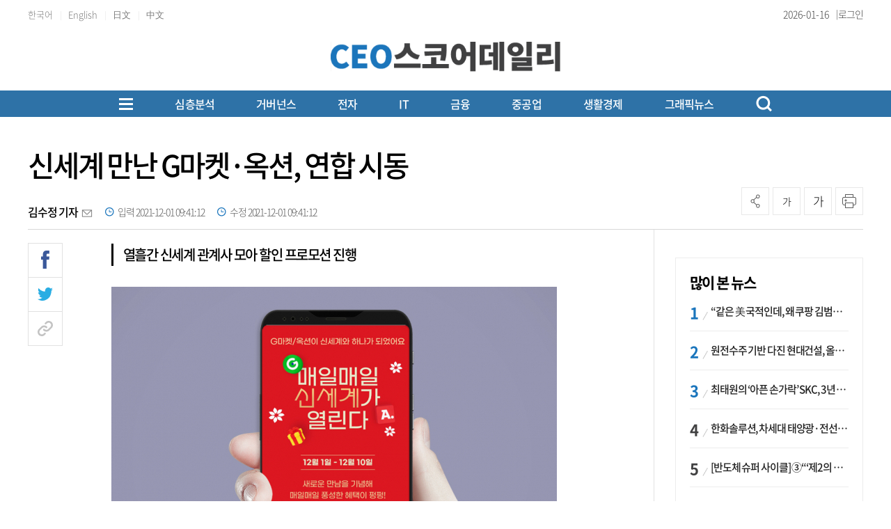

--- FILE ---
content_type: text/html; charset=UTF-8
request_url: https://ceoscoredaily.com/page/view/2021120109381609887
body_size: 27610
content:
<!DOCTYPE html PUBLIC "-//W3C//DTD XHTML 1.0 Transition-al//EN""http://www.w3.org/TR/xhtml1/DTD/xhtml1-transitional.dtd">
<html lang="ko">
<head>
    <meta charset="utf-8">
    <meta http-equiv="X-UA-Compatible" content="IE=edge">
    <meta name="viewport" content="width=1570">
    <meta name="google-site-verification" content="aWkIMmZVQqqjkdbm2x_nqcIEQdUIbWhtHVQ1YnOjuVI" />
    <!-- Global site tag (gtag.js) - Google Analytics -->
    <script async src="https://www.googletagmanager.com/gtag/js?id=G-845W7P1T90"></script>
    <script>
        window.dataLayer = window.dataLayer || [];
        function gtag(){dataLayer.push(arguments);}
        gtag('js', new Date());

        gtag('config', 'G-845W7P1T90');
    </script>
    <meta name="apple-mobile-web-app-capable" content="yes">
    <link rel="shortcut icon" href="/assets/images/common/favicon.ico">
    <link rel="icon" href="/assets/images/common/favicon.ico">
    <title>신세계 만난 G마켓&middot;옥션, 연합 시동 - CEOSCOREDAILY</title>
<meta id="meta_title" name="title" content="신세계 만난 G마켓&amp;middot;옥션, 연합 시동 - CEOSCOREDAILY"/>
<meta name="description" content="▲ⓒ&amp;lt;사진제공=G마켓, 옥션&amp;gt;G마켓과 옥션이 1일부터 10일까지 신세계 그룹 연합 첫 프로모션인 &lsquo;매일매일 신세계가 열린다&rsquo; 프로모션을 진행한다고 밝혔다. 조선호텔, 이..." />
<meta name="author" content="김수정 기자" />
<meta name="news_keywords" content="프리미엄,스타벅스,이벤트,그룹,매일,아울렛,상품권,백화점" />
<meta name="pubDate" content="2021-12-01 [09:41:12]" />
<meta name="keywords" content="프리미엄,스타벅스,이벤트,그룹,매일,아울렛,상품권,백화점" />
<meta name="og:type" property="og:type" content="article" />
<meta name="og:url" property="og:url" content="https://www.ceoscoredaily.com//page/view/2021120109381609887" />
<meta name="og:title" property="og:title" content="신세계 만난 G마켓&amp;middot;옥션, 연합 시동" />
<meta name="og:description" property="og:description" content="▲ⓒ&amp;lt;사진제공=G마켓, 옥션&amp;gt;G마켓과 옥션이 1일부터 10일까지 신세계 그룹 연합 첫 프로모션인 &lsquo;매일매일 신세계가 열린다&rsquo; 프로모션을 진행한다고 밝혔다. 조선호텔, 이..."/>
<meta name="og:site" property="og:site" content="https://ceoscoredaily.com/page/view/2021120109381609887"/>
<meta name="og:site_name" property="og:site_name" content="CEOSCOREDAILY">
<meta name="og:image" property="og:image" content="/photos/2021/12/01/2021120109364166441_l.jpg" />
<meta name="twitter:card" content="summary_large_image" />
<meta name="twitter:title" content="신세계 만난 G마켓&amp;middot;옥션, 연합 시동" />
<meta name="twitter:description" content="▲ⓒ&amp;lt;사진제공=G마켓, 옥션&amp;gt;G마켓과 옥션이 1일부터 10일까지 신세계 그룹 연합 첫 프로모션인 &lsquo;매일매일 신세계가 열린다&rsquo; 프로모션을 진행한다고 밝혔다. 조선호텔, 이..."/>
<meta name="twitter:image" content="/photos/2021/12/01/2021120109364166441_l.jpg" />
<meta name="dable:image" property="dable:image" content="/photos/2021/12/01/2021120109364166441_l.jpg" />
<meta name="twitter:url" content="https://www.ceoscoredaily.com//page/view/2021120109381609887" />
<meta property="article:section" content="기본분류" />
<meta property="article:published_time" content="2021-12-01T09:41:12+09:00" />
<meta name="dable:item_id" property="dable:item_id" content="2021120109381609887"/>
<meta name="dable:title" property="dable:title" content="신세계 만난 G마켓&middot;옥션, 연합 시동 - CEOSCOREDAILY"/>
<meta name="dable:author" property="dable:author" content="김수정 기자">

    <link type="text/css" rel="stylesheet" href="/assets/css/reset.css"><link type="text/css" rel="stylesheet" href="/assets/css/jquery-ui.css"><link type="text/css" rel="stylesheet" href="/assets/css/slick.css"><link type="text/css" rel="stylesheet" href="/assets/css/slick-theme.css"><link type="text/css" rel="stylesheet" href="/assets/css/swiper8.css"><link type="text/css" rel="stylesheet" href="/theme/type04/css/common.css?v=1.0.10"><link type="text/css" rel="stylesheet" href="/theme/css/skin.css?v=1.0.10"><link type="text/css" rel="stylesheet" href="/assets/css/new_skin.css?v=1.0.10"><link type="text/css" rel="stylesheet" href="/assets/css/new_common.css?v=1.0.10"><link type="text/css" rel="stylesheet" href="/assets/css/new_style.css?v=1.0.10">
    <link type="text/css" rel="stylesheet" href="/assets/css/bulma.css?v=1.0.10">

    
    <link rel="stylesheet" type="text/css" href="//maxcdn.bootstrapcdn.com/font-awesome/4.7.0/css/font-awesome.min.css" />
    <link type="text/css" rel="stylesheet" href="/bbs/_layout/ami/css/style.css">
    <link type="text/css" rel="stylesheet" href="/bbs/board/ami/css/style.css">

    <style>
        /* 캡챠 자동등록(입력)방지 기본 -pc 시작 */
        #captcha {display:inline-block;position:relative}
        #captcha legend {position:absolute;margin:0;padding:0;font-size:0;line-height:0;text-indent:-9999em;overflow:hidden}
        #captcha #captcha_img {height:80px;border:1px solid #898989;vertical-align:top;padding:0;margin:0}
        #captcha #captcha_mp3 {margin:0;padding:0;width:40px;height:40px;border:0;background:transparent;vertical-align:middle;overflow:hidden;cursor:pointer;background:url('/assets/nwcms/sample/site/images/common/captcha2.png') no-repeat;text-indent:-999px;border-radius:3px}
        #captcha #captcha_reload {margin:0;padding:0;width:40px;height:40px;border:0;background:transparent;vertical-align:middle;overflow:hidden;cursor:pointer;background:url('/assets/nwcms/sample/site/images/common/captcha2.png') no-repeat 0 -40px;text-indent:-999px;border-radius:3px}
        #captcha #captcha_key {margin:0 0 0 3px;padding:0 5px;width:90px;height:40px;border:1px solid #ccc;background:#fff;font-size:1.333em;font-weight:bold;text-align:center;border-radius:3px;vertical-align:top}
        #captcha #captcha_info {display:block;margin:5px 0 0;font-size:0.95em;letter-spacing:-0.1em}
        /* 캡챠 자동등록(입력)방지 기본 -pc 끝 */
    </style>

    <script src="/assets/js/jquery-1.12.4.js"></script><script src="/assets/js/jquery-ui.js"></script><script src="/assets/js/slick.js"></script><script src="/assets/js/swiper8.js"></script><script src="/assets/js/new_common.js?v=1.0.3"></script><script src="/theme/js/skin.js?v=1.0.3"></script>
    <script type="text/javascript" src="//maxcdn.bootstrapcdn.com/bootstrap/3.3.7/js/bootstrap.min.js"></script>
    

    
    <script src="https://cdn.jsdelivr.net/npm/@fancyapps/ui@4.0/dist/fancybox.umd.js"></script>
    <link rel="stylesheet" href="https://cdn.jsdelivr.net/npm/@fancyapps/ui/dist/fancybox.css" />
    <script>
        $(function(){
            var content_img_tag         = $(".article_content img");

            for( var i = 0; i < content_img_tag.length; i++ ){
                var content_img_path    = "";
                content_img_path        = $(".article_content img").eq(i).attr("src").replace(/(_s|_l|_m)/g, "_x");
                var content_img_wrap    = '<a href="'+content_img_path+'" data-fancybox></a>';
                content_img_tag.eq(i).wrap(content_img_wrap);
            }

        });
    </script>
</head>
<body>
<div id="wrap">
    

    <style>.skin_search {
    display: none;
    position: absolute;
    right: 0;
    top: 0;
}

.skin_search:after {
    content: '';
    clear: both;
    display: block;
}

.skin_search .search_on {
    width: 34px;
    height: 34px;
    text-align: center;
    cursor: pointer;
}

.skin_search .search_on>img {
    display: inline-block;
    margin-top: 10px;
}

.skin_search .search_wrap {
    display: none;
    width:185px;
}

.skin_search.on .search_wrap {
    display: block;
    margin-top: 3px;
}

.skin_search.on .search_on {
    display: none;
}

.skin_search select {
    float: left;
    width: 80px;
    border: 1px solid #ddd;
    border-right: 0;
    height: 34px;
    font-size: 15px;
}

.skin_search input.ipt {
    float: left;
    width: 150px;
    color: #666;
    border: 1px solid #ddd;
    height: 34px;
    padding: 7px 10px 7px 10px;
    font-size: 15px;
    background:#fff;
}

.skin_search .btn_search_wrap {
    float: left;
    width: 34px;
    height: 34px;
    text-align: center;
    border: 1px solid #ddd;
    border-left: 0;
    background:#fff;
}

.skin_search input.btn_search {
    padding: 0;
    border: 0px;
    margin-top: 8px;
}

.skin_search input.btn_delsearch {
    float: left;
    padding: 0;
    border: 0px;
}

.skin_search_new {
    display: none;
    position:absolute;
    z-index:200;
    top:170px;
    width:100%;
    background:#fff;
    border-bottom:1px solid #b5b5b5;
}

.skin_search_new.on .search_wrap {
    display: flex;
    width:1200px;
    margin:0 auto;
    padding:30px 0;
    justify-content: center;
    align-items: center;
}

.skin_search_new.on .search_wrap:after {
    content: '';
    clear: both;
    display: block;
}

.skin_search_new:after {
    content: '';
    clear: both;
    display: block;
}

.skin_search_new .search_on {
    width: 34px;
    height: 34px;
    text-align: center;
    cursor: pointer;
}

.skin_search_new .search_on>img {
    display: inline-block;
    margin-top: 10px;
}

.skin_search_new .search_wrap {
    display: none;
    width: 185px;
}

.skin_search_new.on .search_on {
    display: none;
}

.skin_search_new select {
    float: left;
    width: 80px;
    border: 1px solid #ddd;
    border-right: 0;
    height: 34px;
    font-size: 15px;
}

.skin_search_new input.ipt {
    float: left;
    width: 450px;
    color: #333;
    border:0;
    border-bottom: 2px solid #1a75bc;
    height: 60px;
    padding: 7px 10px 7px 10px;
    font-size: 20px;
    outline:none;
    background: #fff;
}

.skin_search_new .btn_search_wrap {
    float: left;
    text-align: center;
    border-left: 0;
    background: #fff;
}

.skin_search_new input.btn_search {
    padding: 0;
    border: 0px;
    margin-top: 4px;
}

.skin_search_new input.btn_delsearch {
    float: left;
    padding: 0;
    border: 0px;
}
/* 헤더 시작 */
#header {
    width: 100%;
}

#header .header_top {
    height: 40px;
   border-bottom: 1px solid #ececec;
}

#header .header_top:after {
    content: '';
    display: block;
    clear: both;
}

#header .header_top .inner {
    width: 1200px;
    margin: 0 auto;
}

#header .header_top .header_top_left {
    float: left;
}

#header .header_top .translation {
    display: inline-block;
    font-size: 13px;
    color: #7c7c7c;
    line-height: 30px;
    letter-spacing: 0;
}

#header .header_top .header_top_right {
    float: right;
   display: flex;
    align-items: center;
    gap: 10px;
}

#header .header_top .editing_data {
     position:relative;
    display: flex;
    align-items: center;
    font-size: 14px;
    color: #444;
    line-height: 40px;
    letter-spacing: 0;
    font-weight: 300;
    margin-left: 0;
}

#header .header_top ul {
    display: inline-block;
}

#header .header_top ul li {
    display: inline-block;
    font-size: 14px;
    color: #949494;
    line-height: 40px;
    letter-spacing: 0;
    font-weight: 300;
}

#header .header_top ul li:after {
    display: inline-block;
    margin: 0 7px;
    content: '|';
    font-size: 11px;
    line-height: 14px;
    color: #dfdfdf;
}

#header .header_top ul li:last-child:after {
    display: none;
}

#header .header_top ul li a {
    color: #444;
}

#header .header_top .util {
    float: right;
}

#header .header_top .util ul:after {
    content: '';
    display: block;
    clear: both;
}

#header .header_top .util ul li {
    float: left;
    line-height: 30px;
    font-size: 12px;
    padding-left: 20px;
}

#header .header_top .util ul li a {
    color: #424242
}

#header .header_container {
    /*height: 100px;*/
    position: relative;
}

#header .header_container:after {
    content: '';
    display: block;
    clear: both;
}

#header .header_container .left_banner {
    position: absolute;
    left: 0;
    padding-top: 20px;
}

#header .header_container #logo {
    display: inline-block;
     margin:0 auto;
    position:static;
    transform:none;
   width:330px;
}

#header .header_container #logo a {
display:block;
}
#header .header_container #logo svg {
width:100%;
height:auto;
}

#header .header_container #logo a span {
    font-size: 18px;
    display: block;
    text-align: left;
    margin-bottom: 0;
    color: #ca56a7;
    line-height: 1;
    font-weight: 500;
}

#header .header_container #logo a span strong {
    color: #000;
    font-weight: 500;
}

#header .header_container #logo a span .blue {
    color:#1A75BC;
}

#header .header_container #logo a span .red {
    color:#DA1508;
}

#header .header_container .right_banner {
    position: static; 
    padding-top:0;
}

#header .header_bottom {
    width: 100%;
    background: #1d75bd;
    /*border-top:1px solid #ebebeb; border-bottom:1px solid #ddd;*/
}

#header #gnb {
    float: left;
    margin-top: 38px;
}

#header #gnb>ul:after {
    content: '';
    display: block;
    clear: both;
}

#header #gnb>ul {
    display:flex;
    justify-content: flex-start;
}

#header #gnb>ul>li {
    float: none;
    font-size: 17px;
    padding: 0 0 26px;
    font-weight: 500;
    line-height: 36px;
    position: static;
}

#header #gnb>ul>li>a {
    /*color: #000;*/
    color: #fff;
}

#header #gnb>ul>li:hover>a {
    /*color: #000;*/
    color: #fff;
}

#header #gnb>ul>li.on>a {
    color: #000;
}

#header #gnb>ul>li>ul {
    position: absolute;
    display: none;
    top: 0;
    left: 0;
    width: 150px;
    padding: 0 25px;
    border: 1px solid #1b75bb;
    background-color: #fff;
    z-index: 100;
}

#header #gnb>ul>li>ul li {
    font-size: 15px;
    line-height: 37px;
}

#header #gnb>ul>li>ul li.tit {
    font-size: 17px;
    color: #1c75bc;
}

#header #gnb>ul>li>ul li a {
    color: #424242;
}

#header #gnb>ul>li>ul li a.up {
    padding-right: 20px;
    display: inline-block;
    background: url(../images/common/icon_arw_gnbup.png) center right no-repeat;
}

#header #gnb .gnb_down {
    display: inline-block;
    vertical-align: middle;
    margin-top: -3px;
}

#header #gnb .gnb_up {
    display: inline-block;
    vertical-align: middle;
    margin-top: -3px;
}

/***** 20230725 헤더 변경 시작 *****/
#header .gnb_wrap {
    width: 100%;
    /*background:#dfe6ec;*/
    background: #2e72a7;
    /*background: linear-gradient(#2e72a7, #3b85c2, #96bbd8);*/
    margin-top: 10px;
}

#header .gnb_wrap:after {
    content: '';
    clear: both;
    display: block;
}

#header .gnb_wrap .total_menu_btn {
    float: none;
    margin-top: 0;
    margin-right: 60px;
    margin-left:0;
    background: transparent;
}

#header #gnb.gnb_new {
    float:none;
    width: auto;
    margin: 0;
}

#header #gnb.gnb_new>ul {
    width: 100%;
    padding-left: 0;
}

#header #gnb.gnb_new>ul>li {
    padding: 3px 0;
    margin-right: 60px;
}
/* 첫번째 메뉴 모양 변경 */
/*
#header #gnb.gnb_new>ul>li:first-child a {
 padding:0 15px; border-left:1px solid #fff; border-right:1px solid #fff;
}
*/

.gnb_wrap .inner {
 display:flex;
 align-items:center;
    justify-content: center;
}
.total_menu_btn {
 margin-left:auto;
}

#header #gnb.gnb_new>ul>li>a {
    line-height: 32px;
}
#header #gnb.gnb_new>ul>li:nth-child(0) .menu {
margin-left: -392px;
}
#header #gnb.gnb_new>ul>li:nth-child(2) .menu {
margin-left: -312px;
}
#header #gnb.gnb_new>ul>li:nth-child(3) .menu {
margin-left: -308px;
}
#header #gnb.gnb_new>ul>li:nth-child(4) .menu {
margin-left: -115px;
}
#header #gnb.gnb_new>ul>li:nth-child(5) .menu {
margin-left: 34px;
}
#header #gnb.gnb_new>ul>li:nth-child(6) .menu {
transform: translateX(100px);
}
#header #gnb.gnb_new>ul>li:nth-child(7) .menu {
transform: translateX(224px);
}
#header #gnb.gnb_new>ul>li:nth-child(8) .menu {
transform: translateX(271px);
}
#header #gnb.gnb_new>ul>li:nth-child(9) .menu {
transform: translateX(270px);
}

/***** 20230725 헤더 변경 끝 *****/
/*
#header.type_02 {
    border-bottom: 1px solid #b5b5b5;
}
*/
#header {
    background: transparent;
}

#header .inner {
    position: relative;
    margin: 0 auto;
    width: 1200px;
    text-align: center;
   
}

#header .inner:after {
    content: "";
    clear: both;
    display: block
}

#header .header_container > .inner {
   display: flex;
    justify-content: space-between;
    align-items: center;
    align-items: flex-end;
    height: 70px;
    padding-bottom: 15px;
}

#header .header_container > .inner:after {
 display:none;
}

#header .total_menu_btn {
    margin-top: 8px;
    margin-left: 20px;
    cursor: pointer;
    background: #fff;
}

#header .total_menu_btn .bar1,
#header .total_menu_btn .bar2,
#header .total_menu_btn .bar3 {
    margin: 4px 0;
    width: 20px;
    height: 3px;
    /*background-color: #1A75BC;*/
    background-color: #fff;
    transition: 0.4s
}

#header .change .bar1 {
    -webkit-transform: rotate(-45deg) translate(-5px, 5px);
    transform: rotate(-45deg) translate(-5px, 5px)
}

#header .change .bar2 {
    opacity: 0
}

#header .change .bar3 {
    -webkit-transform: rotate(45deg) translate(-5px, -5px);
    transform: rotate(45deg) translate(-5px, -5px)
}

#header #gnb {
    width: auto;
}

#header #gnb:after {
    content: "";
    clear: both;
    display: block
}

#header #gnb>ul {
    padding-left: 85px;
}


#header #gnb>ul>li>a {
    display: block;
    line-height: 36px;
    /*color: #000;*/
    color: #fff;
    font-size: 17px;
    font-weight: 500;
    letter-spacing: -0.05em;
}

#header #gnb>ul>li .depth2_wrap {
    position: absolute;
    left: 0;
    top:118px;
    width: 100%;
    padding-top: 1px;
    display: none;
    z-index: 5;
    /*background: #036eb8;*/
   background:#404040;
}

#header #gnb>ul>li .depth2_wrap .inner {
    margin: 0 auto;
}

#header #gnb>ul>li .depth2_wrap .title {
    display: none;
}

#header #gnb>ul>li .depth2_wrap .menu ul:after {
    content: "";
    clear: both;
    display: block
}

#header #gnb>ul>li .depth2_wrap .menu ul li {
    float: left;
    padding: 0 15px;
    /*background: #e9e9e9;*/
    /*background: #036eb8;*/
    background:transparent;
}

#header #gnb>ul>li .depth2_wrap .menu ul li a {
    display: block;
    line-height: 40px;
    font-size: 15px;
    letter-spacing: -0.05em;
    /*color: #333;*/
    color: #fff;
}

#header #gnb>ul>li .depth2_wrap .menu ul li a:hover {
    /*color: #000;*/
    color: #fff;
}

#header.type_02 .header_bottom>.inner .search {
    float: right;
    height: 40px;
    width: 270px;
}

#header.type_02 .header_bottom>.inner .search input[type="text"] {
    float: left;
    padding: 0 5px;
    font-size: 15px;
    display: block;
    width: 220px;
    margin-right: 6px;
    height: 38px;
    color: #000;
    font-weight: 300;
    letter-spacing: 0em;
    border: 0;
    background-color: transparent
}

#header.type_02 .header_bottom>.inner .search input[type="text"]:focus {
    outline: none
}

#header.type_02 .header_bottom>.inner .search input[type="text"]::-webkit-input-placeholder {
    color: #d1d1d1;
    font-weight: 100;
}

#header.type_02 .header_bottom>.inner .search input[type="text"]::-ms-input-placeholder {
    color: #d1d1d1
}

#header.type_02 .header_bottom>.inner .search input[type="text"]::placeholder {
    color: #3a87ed;
    font-weight: 300;
}

#header.type_02 .header_bottom>.inner .search .search_btn {
    float: left;
    display: block;
    width: 30px;
    height: 30px;
    line-height: 30px;
    text-align: right;
    cursor: pointer
}

#header.type_02 .header_bottom>.inner .search .search_btn img {
    margin-top: 10px
}

/* 20210317 추가 시작 */
#header .util {
    margin-top: 40px;
    float: right;
}

#header .util ul:after {
    content: '';
    display: block;
    clear: both;
}

#header .util ul li {
    float: left;
    font-size: 14px;
    position: relative;
}

#header .util ul li a.btn_login {
    line-height: 40px;
}

#header .util ul li a.btn_login img {
    display: inline-block;
    margin: 11px 1px 0 5px;
}

#header .util ul li a.btn_mypage img {
    display: inline-block;
    margin: 10px 1px 0 5px;
}

#header .util ul li a {
    color: #424242
}

#header .util ul li a.btn_search_box {
    display: block;
    margin-top: 6px;
}

#header .util ul li a.btn_search_box img {
    width: 21px;
}

#header .util ul li a.btn_search_box_new {
    float:left;
    display: block;
    margin-top: 5px;
    width:23px;
    height:24px;
    background:url(../images/common/new_icon_search_bk.png) 0 0 no-repeat;
    background-size:100%;
}

#header .util ul li a.btn_search_box_new.on {
    margin-top: 7px;
    background:url(../images/common/btn_search_close.png) 0 0 no-repeat;
    background-size:20px;
}

#header .util ul li a.btn_search_box_new img {
    width: 21px;
}

#header {
    position: relative;
}

/* 20210317 추가 끝 */
#header .total_menu_wrap {
    display: none;
    position: absolute;
    padding: 35px 0;
    background: #FFF;
    width: 100%;
    box-shadow: 1px 3px 15px 1px rgba(0, 0, 0, 0.1);
    z-index: 90
}

#header .total_menu_wrap>.inner {
    margin: 0 auto;
    width: 1200px
}

#header .total_menu_wrap>.inner:after {
    content: "";
    clear: both;
    display: block
}

#header .total_menu_wrap>.inner>ul:after {
    content: "";
    clear: both;
    display: block
}

#header .total_menu_wrap>.inner>ul {
    display: flex;
    flex-wrap: wrap;
}


#header .total_menu_wrap>.inner>ul>li {
    width:calc(100% / 7);
    padding:0 10px;
    margin-bottom:30px;
}

#header .total_menu_wrap>.inner>ul>li:after {
    content: "";
    clear: both;
    display: block
}

#header .total_menu_wrap>.inner>ul>li>ul:after {
    content: "";
    clear: both;
    display: block
}

#header .total_menu_wrap>.inner>ul>li>p>a {
    display: block;
    font-size: 20px;
    font-weight:500;
    line-height: 34px;
    color: #000;
}

#header .total_menu_wrap>.inner>ul>li>ul>li {
    float: none;
}

#header .total_menu_wrap>.inner>ul>li>ul>li a {
    display: block;
    font-size: 16px;
    line-height: 34px;
    color: #333;
    font-weight:300;
}

/* 헤더 끝 */
#header .header_container #logo a > span {
    font-size: 18px;
    display:block;
    text-align: left;
    margin-bottom: 0;
    /*color: #2473b6;*/
   color:#000;
    line-height: 1;
    font-weight: 400;
}

#header .header_container #logo a span strong {
    color: #2473b6;
    font-weight: 600;
}

/*
#header .header_container #logo a span .blue {
    color:#2473b6;
    font-weight:400;
    display:inline-block;
}

#header .header_container #logo a span .red {
    color:#2473b6;
    font-weight:400;
    display:inline-block;
}
*/

.head_wing_banner {
    position: absolute;
    width: 1200px
}

.head_wing_banner .wb_left {
    position: absolute;
    left: -290px;
    top: 0;
}

.head_wing_banner .wb_right {
    position: absolute;
    right: -290px;
    top: 0;
}

#header #gnb>ul>li>a {
    font-size:16px;
}
/*
#header #gnb>ul>li:first-child>a {
    font-size:18px;
    font-weight:600;
}
*/
#header .gnb_wrap a.btn_search_box_new {
    background: url(/assets/images/common/new_icon_search_w.png) 0 0 no-repeat;
   margin-top:0;
   float:none;
margin-left:0;
}
#header .header_top .lang_wrap {position: relative; z-index: 9;}
#header .header_top .lang_wrap > li > a{position: relative; /*background-image: url("/assets/nwcms/custom/site/images/common/new_arr_down.jpg"); background-size:  10px 8px; background-repeat: no-repeat; background-position: right 5px center ;*/}
#header .header_top .lang_wrap li {display: block; padding: 0; width: 100%;}
#header .header_top .lang_wrap li > a{display: block; line-height: 40px; position:relative; color:#444; text-align:left;}
#header .header_top .lang_wrap li ul li a {
text-align:center;}
#header .header_top .editing_data:after {
  content:"|";
  font-size:12px;
  color:#444;
    margin-left: 10px;
}
#header .header_top .lang_wrap li:after {display: none;}
#header .header_top .lang_wrap li .lang_list {display: none; position: absolute; left: 0; padding: 0; background-color: #fff; width:  100%; border:1px solid #ddd;}
#header .header_top ul {padding: 0;}</style><!-- Global site tag (gtag.js) - Google Analytics -->
<script async src="https://www.googletagmanager.com/gtag/js?id=G-RXNDRTZ8WZ"></script>
<script>
    window.dataLayer = window.dataLayer || [editing_data];

    function gtag() {
        dataLayer.push(arguments);
    }
    gtag('js', new Date());
    gtag('config', 'G-RXNDRTZ8WZ');
</script>
<script>
$(function(){
	$("#gnb ul li .depth2_wrap").hide();
      $.each($("#gnb ul li").find(".depth2_wrap"), function(){
		$(this).parent().children('a').addClass('down');
	});
	$("#gnb li").hover(function() {
        $(this).find(".depth2_wrap").show();
    }, function() {
        $(this).find(".depth2_wrap").hide();
    });
});
</script>
<script>
    $(document).ready(function () {
        /* 슬라이드 이미지 랜덤 */
        $.fn.randomize = function (selector) {
            var $elems = selector ? $(this).find(selector) : $(this).children(),
                $parents = $elems.parent();

            $parents.each(function () {
                $(this).children(selector).sort(function (childA, childB) {
                    // * Prevent last slide from being reordered
                    if ($(childB).index() !== $(this).children(selector).length - 1) {
                        return Math.round(Math.random()) - 0.5;
                    }
                }.bind(this)).detach().appendTo(this);
            });

            return this;
        };

        /* 슬라이드 시작 */
        $('.banner_slide').each(function () {
            $(this).randomize().slick({
                slidesToShow: 1,
                slidesToScroll: 1,
                arrows: true,
                dots: false,
                autoplay: true,
                autoplaySpeed: 4000,
                fade: true
            });
        });
        $('#nwcms_news_search').keypress(function (e) {
            if (e.which === 13) {
                var text = encodeURIComponent($(this).val());
                nwcms_news_search(text);
            }
        });

        $('#nwcms_news_search_btn').click(function () {
            var text = encodeURIComponent($('#nwcms_news_search').val());
            nwcms_news_search(text);
        });

        $(".lang_wrap > li > a").on( "click", function() {
            $(".lang_wrap .lang_list").slideToggle();
        });
    });

    function nwcms_news_search(text) {
        location.href = '/search?sort=1&search=' + text;
    }
</script>
<!-- 구글번역 시작 -->
<div class="hd_lang" style="position: absolute; top: 7px; right: 0; display:none;" id="google_translate_element"></div>
<script>
	function googleTranslateElementInit() {
		new google.translate.TranslateElement({
			pageLanguage: 'ko',
			includedLanguages: 'ko,zh-CN,zh-TW,ja,vi,th,tl,km,my,mn,ru,en,fr,ar,es,de,pt,ar,ne,cs,id,th,it,tr', // 언어 추가
			layout: google.translate.TranslateElement.InlineLayout.VERTICAL,
			autoDisplay: true
		}, 'google_translate_element');
	}
</script>
<script src="//translate.google.com/translate_a/element.js?cb=googleTranslateElementInit"></script>
<!-- //Google 번역 -->
<script type="text/javascript">
	function ChangeLanguages(tolang) {
		//console.log(tolang);
		const gtcombo = document.querySelector('.goog-te-combo');
		if (gtcombo == null) {
			alert("Error: Could not find Google translate Combolist.");
			return false;
		}
		gtcombo.value = tolang;
		gtcombo.dispatchEvent(new Event('change'));
	}
</script>
<!-- 구글번역 끝 -->
<!-- 헤더 시작 -->
<div id="header" class="type_02">
    <div class="header_top">
        <div class="inner">
            <div class="header_top_left">
                <ul class="lang_list">
                            <li>
                                <a href="javascript:ChangeLanguages('ko');" class="translation">한국어</a>
                            </li>
                            <li>
                                <a href="javascript:ChangeLanguages('en');" class="translation">English</a>
                            </li>
                            <li>
                                <a href="javascript:ChangeLanguages('ja');" class="translation">日文</a>
                            </li>
                            <li>
                                <a href="javascript:ChangeLanguages('zh-CN');" class="translation">中文</a>
                            </li>
                        </ul>
            </div>
            <div class="header_top_right">
                <p class="editing_data">
                    2026-01-16                </p>

                <ul>
                                            <li><a href="/member/login_form" class="btn_login">로그인</a></li>
                                    </ul>
                
            </div>
        </div>
    </div>
    <div class="header_container">
        <div class="inner">
            <!--div class="left_banner">
                    <div class="wcms_banner " id="4"> </div>
            </div-->
            <h1 id="logo">
                <a href="/" target="_top" onfocus="blur()">
                       <svg xmlns="http://www.w3.org/2000/svg" xmlns:xlink="http://www.w3.org/1999/xlink" width="446" height="58" viewbox="0 0 446 58" fill="none">
<rect width="446" height="58" fill="url(#pattern0_751_86)"/>
<defs>
<pattern id="pattern0_751_86" patterncontentunits="objectBoundingBox" width="1" height="1">
<use xlink:href="#image0_751_86" transform="scale(0.00224215 0.0172414)"/>
</pattern>
<image id="image0_751_86" width="446" height="58" preserveaspectratio="none" xlink:href="[data-uri]"/>
</defs>
</svg>
                </a>
            </h1>
            <!--div class="right_banner">
                    <div class="wcms_banner " id="3"> </div>
            </div-->
        </div>
        <!-- GNB 시작 -->
        <div class="gnb_wrap">
            <div class="inner" style="position:static;">
                 <div class="total_menu_btn">
                    <div class="bar1"></div>
                    <div class="bar2"></div>
                    <div class="bar3"></div>
                </div>
                <div id="gnb" class="gnb_new">
                    <!-- gnb 시작 -->
<ul class="gnb">
    <li>
  <a href="/report" target="_self">심층분석</a>
  <div class="depth2_wrap">
    <div class="inner">
        <div class="title">
            <h2>심층분석</h2>
        </div>
        <div class="menu">
            <ul>
<li><a href="/qbr" target="_self">심층분석</a></li>
<li><a href="/special" target="_self">특별기획</a></li>
<li><a href="/focus" target="_self">FOCUS</a></li>
<li><a href="/economy" target="_self">경제일반</a></li>
          <li><a href="/ceo" target="_self">CEO</a></li>
            </ul>
        </div>
    </div>
</li>
<li><a href="/governance" target="_self">거버넌스</a></li>
<li><a href="/electronic" target="_self">전자</a></li>
<li>
  <a href="/communication" target="_self">IT</a>
  <div class="depth2_wrap">
    <div class="inner">
        <div class="title">
            <h2>IT</h2>
        </div>
        <div class="menu">
            <ul>
<li><a href="/telecom" target="_self">통신</a></li>
          <li><a href="/game" target="_self">게임·인터넷</a></li>
            </ul>
        </div>
    </div>
</li>
<li>
  <a href="/financial_security" target="_self">금융</a>
  <div class="depth2_wrap">
    <div class="inner">
        <div class="title">
            <h2>금융</h2>
        </div>
        <div class="menu">
            <ul>
<li><a href="/finance" target="_self">금융일반</a></li>
<li><a href="/bank" target="_self">은행</a></li>
<li><a href="/insurance" target="_self">보험</a></li>
<li><a href="/card" target="_self">카드</a></li>
          <li><a href="/stock" target="_self">증권</a></li>
            </ul>
        </div>
    </div>
</li>
<li>
  <a href="/construction" target="_self">중공업</a>
  <div class="depth2_wrap">
    <div class="inner">
        <div class="title">
            <h2>중공업</h2>
        </div>
        <div class="menu">
            <ul>
<li><a href="/chemistry" target="_self">화학·에너지</a></li>
<li><a href="/build" target="_self">건설</a></li>
<li><a href="/shipyard" target="_self">조선·철강</a></li>
<li><a href="/machine" target="_self">방산·기계</a></li>
<li><a href="/car" target="_self">자동차</a></li>
          <li><a href="/transportation" target="_self">운송</a></li>
            </ul>
        </div>
    </div>
</li>
<li>
  <a href="/healthcare" target="_self">생활경제</a>
  <div class="depth2_wrap">
    <div class="inner">
        <div class="title">
            <h2>생활경제</h2>
        </div>
        <div class="menu">
            <ul>
<li><a href="/life_industry" target="_self">생활산업</a></li>
<li><a href="/distribution" target="_self">유통</a></li>
<li><a href="/medicine" target="_self">제약·바이오</a></li>
          <li><a href="/beverage" target="_self">식음료</a></li>
            </ul>
        </div>
    </div>
</li>
<li>
  <a href="/visual" target="_self">그래픽뉴스</a>
  <div class="depth2_wrap">
    <div class="inner">
        <div class="title">
            <h2>그래픽뉴스</h2>
        </div>
        <div class="menu">
            <ul>
<li><a href="/data_news" target="_self">데이터뉴스</a></li>
<li><a href="/card_news" target="_self">카드뉴스</a></li>
              <li><a href="/video" target="_self">영상</a></li>
          </ul>
    </div>
    </div>
</li>

</ul>
<!-- gnb 끝 -->
                </div>

                <a href="#" class="btn_search_box_new"></a>
               
            </div>
        </div>
        <!-- GNB 끝 -->
        <!-- 검색 시작 -->
        <div class="skin_search_new on">
            <div class="search_on">
                <img src="/assets/images/common/new_icon_search.png" alt="검색아이콘">
            </div>
            <div class="search_wrap">
                <input type="text" id="nwcms_news_search" name="search" value="" class="ipt" placeholder="검색어를 입력하세요">
                <div class="btn_search_wrap">
                    <input id="nwcms_news_search_btn" type="image" src="/assets/images/common/new_icon_search.png" alt="검색" class="btn_search">
                </div>
            </div>
        </div>
        <!-- 검색 끝 -->
        <!-- 전체메뉴 시작 -->
        <div class="total_menu_wrap" style="display: none;">
            <div class="inner">
                <ul>
<li class="panel">
    <p class="title"><a href="/all" target="_self">전체뉴스</a></p>
</li>
<li class="panel">
    <p class="title"><a href="/report" target="_self">심층분석</a></p>
    <ul>
        <li><a href="/qbr" target="_self">심층분석</a></li>
        <li><a href="/special" target="_self">특별기획</a></li>
        <li><a href="/focus" target="_self">FOCUS</a></li>
        <li><a href="/economy" target="_self">경제일반</a></li>
        <li><a href="/ceo" target="_self">CEO</a></li>
    </ul>
</li>
<li class="panel">
    <p class="title"><a href="/governance" target="_self">거버넌스</a></p>
</li>
<li class="panel">
    <p class="title"><a href="/electronic" target="_self">전자</a></p>
    <ul>
        <li><a href="/electron" target="_self">전자</a></li>
    </ul>
</li>
<li class="panel">
    <p class="title"><a href="/communication" target="_self">IT</a></p>
    <ul>
        <li><a href="/telecom" target="_self">통신</a></li>
        <li><a href="/game" target="_self">게임·인터넷</a></li>
    </ul>
</li>
<li class="panel">
    <p class="title"><a href="/financial_security" target="_self">금융</a></p>
    <ul>
        <li><a href="/finance" target="_self">금융일반</a></li>
        <li><a href="/bank" target="_self">은행</a></li>
        <li><a href="/insurance" target="_self">보험</a></li>
        <li><a href="/card" target="_self">카드</a></li>
        <li><a href="/stock" target="_self">증권</a></li>
    </ul>
</li>
<li class="panel">
    <p class="title"><a href="/construction" target="_self">중공업</a></p>
    <ul>
        <li><a href="/chemistry" target="_self">화학·에너지</a></li>
        <li><a href="/build" target="_self">건설</a></li>
        <li><a href="/shipyard" target="_self">조선·철강</a></li>
        <li><a href="/machine" target="_self">방산·기계</a></li>
        <li><a href="/car" target="_self">자동차</a></li>
        <li><a href="/transportation" target="_self">운송</a></li>
    </ul>
</li>
<li class="panel">
    <p class="title"><a href="/healthcare" target="_self">생활경제</a></p>
    <ul>
        <li><a href="/life_industry" target="_self">생활산업</a></li>
        <li><a href="/distribution" target="_self">유통</a></li>
        <li><a href="/medicine" target="_self">제약·바이오</a></li>
        <li><a href="/beverage" target="_self">식음료</a></li>
    </ul>
</li>
<li class="panel">
    <p class="title"><a href="/visual" target="_self">그래픽뉴스</a></p>
    <ul>
        <li><a href="/data_news" target="_self">데이터뉴스</a></li>
        <li><a href="/card_news" target="_self">카드뉴스</a></li>
        <li><a href="/video1" target="_self">영상</a></li>
    </ul>
</li>
</ul>

            </div>
        </div>
        <!-- 전체메뉴 끝 -->
    </div>
</div>
<!-- 헤더 끝 -->
    <div id="container">
                <script src="/assets/js/ami_analytics.js"></script>
<script>
    $(function() {
/*
        //이미지 하단 광고
        var adHtml = '<iframe src="//io1.innorame.com/imp/bn3q8Ap4E9o4.iframe" width="100%" height="70" allowTransparency = "true" marginwidth="0" marginheight="0" hspace="0" vspace="0" frameborder="0" scrolling="no" style="width:280px;min-width:100%;position:relative;z-index:99999999999;"></iframe>';
        $(".view_img").eq(0).after(adHtml);
*/

        //기사 배너 중간 추가
        var content_p_length = $(".article_view .article_content p").length;
        if(content_p_length > 0) {

            $(".article_view .article_content p").eq(Math.ceil(content_p_length / 2)).append("<a href='https://www.ceoscore.co.kr/' target='_blank'><img src='/assets/images/common/ceoscore_banner.jpg' style='width:100%;' alt='배너'></a>");

            var content_banner = $("#40").detach();
            $(".article_view .article_content p").eq(Math.ceil(content_p_length / 2) + 1).append(content_banner);
            console.log("광고40 = " + content_banner );

        }
        //기사 배너 중간 추가

        //이미지 있을때 광고2 넣기
        var figure_length = $("figure").length;
        var view_img_length = $(".view_img").length;

        if(figure_length >= 1) {
            $("figure").eq(0).append($(".ad_area2"));
            $(".ad_area2").show();
        } else {
            if($(".view_img").length >= 1) {
                $(".view_img").eq(0).append($(".ad_area2"));
                $(".ad_area2").show();
            } else {
                $(".ad_area2").hide();
            }
        }
    });
</script>
<!-- 사진 하단 광고 시작 -->
<div class="ad_area2" style="text-align: center; display:none;">

</div>
<!-- 사진 하단 광고 끝 -->
<div style="display:none;">
    <div class="wcms_banner" id="40" style="margin-top:23px; margin-left:20px; float:right;"></div>
</div>
<div class="wcms_banner" id="45"><script src="//www.mediacategory.com/js/common/HawkEyesMaker.js"></script> <script type="text/javascript"> 
new HawkEyes({"type":"mediation","platform":"W","scriptCode":"629430","settings":{}}); 
</script></div>
<div class="inner">
    <div class="h20"></div>
    <div class="wcms_banner" id="48" style="text-align:center;"></div>
    <div class="h20"></div>
    <div class="wing_banner">
        <div class="wb_left" >
            <div class="h20"></div>
            <div class="wcms_banner" id="4"><script src='//img.mobon.net/js/common/HawkEyesMaker.js'></script> 
<script> 
new HawkEyes({"type":"banner","responsive":"N","platform":"W","scriptCode":"627440","frameCode":"69","width":"160","height":"600","settings":{"cntad":"1","cntsr":"1"}}); 
</script></div>
        </div>
        <div class="wb_right">
            <div class="wcms_banner" id="42"></div>
            <div class="h20"></div>
            <div class="wcms_banner" id="41"></div>
            <div class="h20"></div>
            <div class="wcms_banner" id="47"></div>
        </div>
    </div>
    <div class="article_head type_05">
        <p class="title">
            신세계 만난 G마켓&middot;옥션, 연합 시동
        </p>
        <div class="util_box">
            <div class="byline">
                <span class="writer">김수정 기자</span> <a href="mailto:ksj0215@ceoscore.co.kr" class="email"><img src="/assets/images/common/icon_mail_type05.png" alt="이메일"></a>
            </div>
            <div class="date">
                <img src="/assets/images/common/icon_clock_type05.png" class="clock" alt="시간"> 입력 2021-12-01 09:41:12
                <img src="/assets/images/common/icon_clock_type05.png" class="clock" alt="시간"> 수정 2021-12-01 09:41:12
            </div>
            <div class="tools">
                <ul class="btns">
                    <li class="share"></li>
                    <li class="font_down" onclick="fontsize('down')">가</li>
                    <li class="font_up" onclick="fontsize('up')">가</li>
                    <li class="print"></li>
                </ul>
            </div>
            <div class="share_tools">
                <ul class="lists">
                    <li>
                        <a href="javascript:facebook_share();">
                            <img src="/assets/images/common/article_view_icon_fb.png" alt="페이스북에 공유하기"><span>페이스북</span>
                        </a>
                    </li>
                    <li>
                        <a href="javascript:twitter_share();">
                            <img src="/assets/images/common/article_view_icon_tw.png" alt="트위터에 공유하기"><span>트위터</span>
                        </a>
                    </li>
                    <li>
                        <a href="javascript:band_share();">
                            <img src="/assets/images/common/article_view_icon_bd.png" alt="밴드에 공유하기"><span>밴드</span>
                        </a>
                    </li>
                    <li>
                        <a href="javascript:naver_share();">
                            <img src="/assets/images/common/article_view_icon_nb.png" alt="네이버블로그에 공유하기"><span>네이버블로그</span>
                        </a>
                    </li>
                    <li>
                        <a href="javascript:;" id="kakao-link-btn">
                            <img src="/assets/images/common/article_view_icon_kko.png" alt="카카오톡에 공유하기"><span>카카오톡</span>
                        </a>
                    </li>
                    <li>
                        <a href="javascript:line_share();">
                            <img src="/assets/images/common/article_view_icon_ln.png" alt="라인에 공유하기"><span>라인</span>
                        </a>
                    </li>
                </ul>
                <div class="url_copy">
                    <input type="text" id="ami_url_copy" readonly="">
                    <span onclick="amiCopyUrlToClipboard()">URL복사</span>
                </div>
            </div>
        </div>
    </div>
    <div class="sticky_area_box" style="margin-bottom:50px;">
        <!-- 섹션 시작 -->
        <div class="section br">
            <div class="section_inner">
                <div class="h20"></div>
                <ul class="sns">
                    <li><a href="javascript:facebook_share();"><img src="/assets/images/common/icon_fb_type05.png" alt="페이스북"></a></li>
                    <li><a href="javascript:twitter_share();"><img src="/assets/images/common/icon_tw_type05.png" alt="트위치"></a></li>
                    <li><a href="javascript:amiCopyUrlToClipboard();"><img src="/assets/images/common/icon_url_type05.png" alt="링크복사"></a></li>
                </ul>
                <!-- 기사본문 시작 -->
                <div class="article_view type_05">
                    <div class="article_content" itemprop="articleBody">
                        <h3 class="subtitle">
                            열흘간 신세계 관계사 모아 할인 프로모션 진행
                        </h3>
                        <div class="view_img"><img src="/photos/2021/12/01/2021120109364166441_l.jpg"/><p class="caption">▲ⓒ&lt;사진제공=G마켓, 옥션&gt;</p></div><p>G마켓과 옥션이 1일부터 10일까지 신세계 그룹 연합 첫 프로모션인 ‘매일매일 신세계가 열린다’ 프로모션을 진행한다고 밝혔다. 조선호텔, 이마트, 스타벅스 등 신세계 그룹의 상품권과 숙박권을 경품으로 증정하는 이벤트는 물론, 신세계백화점, 신세계몰, 신세계 프리미엄 아울렛 및 신세계TV쇼핑의 인기 상품을 엄선, 매일 특가에 선보인다.</p><p> </p><p>먼저, 프로모션 기간 동안 G마켓과 옥션을 모두 합쳐 2만여명에게 4억원 이상의 신세계 그룹 상품권과 숙박권을 제공하는 대규모 응모 이벤트를 진행한다.</p><p> </p><p>신세계 그룹사 전 상품에 적용할 수 있는 ‘15% 할인쿠폰’을 발급하고, 12월 한 달간 G마켓과 옥션 각 사이트의 최고 회원 등급에게만 발급하는 4종 쿠폰팩을 모든 회원에게 추가로 준다.</p><p> </p><p>이에 더해 12월 1일과 2일 단 이틀간 한 번 스마일카드 결제 시 최대 1만원 할인 혜택도 제공한다. 일반 쿠폰 혜택과 중복 적용이 가능하며, 최대 2% 적립도 가능하다.</p><p> </p><p>한편 G마켓과 옥션에서 각각 신세계백화점, 신세계몰, 신세계 프리미엄 아울렛, 신세계TV쇼핑의 특가 상품을 매일 2개씩, 총 8개를 최대 77% 할인된 가격에 선보인다.</p><p> </p><p>G마켓 마케팅본부 이정엽 본부장은 “신세계 그룹과의 만남을 기념해 신세계 그룹의 인기 상품을 매일 특가로 구매할 수 있는 기회를 마련했다”며 “특가 상품뿐만 아니라 역대급 추첨 이벤트 및 전 고객 대상 혜택도 확대한 만큼 많은 관심 바란다”고 말했다.</p><p id="ab_body_byline">[CEO스코어데일리 / 김수정 기자 / ksj0215@ceoscore.co.kr]</p>
                        <div class="copyright">무단 전재-재배포 금지> 2021-12-01 09:41:12 송고</div>
                    </div>
                    <!-- 관련기사 시작 -->
                    <div class="article_relevant">
                        
                    </div>
                    <!-- 관련기사 끝 -->
                    <!-- 댓글 시작 -->
                    <div class="comment_form_wrap">    <div class="comment_input_wrap">        <h2>댓글</h2>        <div class="nickname_box">            <input id="comment_nick_name" type="text" placeholder="닉네임을 입력해 주세요.">        </div>        <div class="pass_box">            <input id="comment_passwd" type="password" placeholder="비밀번호를 입력해 주세요.">        </div>        <div class="comment_box">            <textarea id="comment_content" name="comment_content" rows="4" placeholder="댓글을 입력해 주세요."></textarea>            <a href="javascript:writeComment();">등록</a>        </div>        <p class="comment_limit"> [ 300자 이내 / 현재: <span id="comment_length" class="comment_cnt">0</span>자 ] </p>        <p class="comment_total_wrap">현재 총 <span id="comment_total_cnt" class="comment_num">0</span>개의 댓글이 있습니다.</p>    </div></div><div class="comment_list_wrap"></div>
                    <!-- 댓글 끝 -->
                    <div class="h50"></div>
                    <!-- 기사리스트 180 시작 -->
                    <div class="arl_180">
                        <h2>심층분석</h2>
                        <ul class="lists wcms_outline" id="view_section_01"  control_type="A" paging_yn="N" list_cnt="3" dataset_filename="2023/06/12/311_274_1_view_section_01.json" step="1"><li>
                                <div class="box">
                                    <div class="thumb">
                                        <a href="/page/view/2026011215385437433"><img src="https://www.ceoscoredaily.com/photos/2026/01/13/2026011311171018999_m.jpg" alt="국민연금 보유 주식가치, 반도체 훈풍에 1년 새 91%&uarr;&hellip;내수&middot;게임주는 &lsquo;하락&rsquo;"></a>
                                    </div>
                                    <p class="title">
                                        <a href="/page/view/2026011215385437433">국민연금 보유 주식가치, 반도체 훈풍에 1년 새 91%&uarr;&hellip;내수&middot;게임주는 &lsquo;하락&rsquo;</a>
                                    </p>
                                </div>
                            </li><li>
                                <div class="box">
                                    <div class="thumb">
                                        <a href="/page/view/2026010513302209203"><img src="https://www.ceoscoredaily.com/photos/2026/01/06/2026010614350751445_m.jpg" alt="대기업 3&middot;4세 총수 일가 열 명 중 한 명은 &lsquo;외국인&rsquo;&hellip;미국 국적 대부분"></a>
                                    </div>
                                    <p class="title">
                                        <a href="/page/view/2026010513302209203">대기업 3&middot;4세 총수 일가 열 명 중 한 명은 &lsquo;외국인&rsquo;&hellip;미국 국적 대부분</a>
                                    </p>
                                </div>
                            </li><li>
                                <div class="box">
                                    <div class="thumb">
                                        <a href="/page/view/2026010215145543427"><img src="https://www.ceoscoredaily.com/photos/2026/01/02/2026010217284869787_m.jpg" alt="10대그룹 신년사, &lsquo;AI&rsquo; 최다 언급&hellip;&lsquo;고객&middot;변화&middot;글로벌&rsquo; 상위권 포진"></a>
                                    </div>
                                    <p class="title">
                                        <a href="/page/view/2026010215145543427">10대그룹 신년사, &lsquo;AI&rsquo; 최다 언급&hellip;&lsquo;고객&middot;변화&middot;글로벌&rsquo; 상위권 포진</a>
                                    </p>
                                </div>
                            </li></ul>
                    </div>
                    <!-- 기사리스트 180 끝 -->
                    <div class="h50"></div>
                    <!-- 기사리스트 181 시작 -->
                    <div class="arl_181">
                        <h2>FOCUS</h2>
                        <ul class="lists wcms_outline" id="view_section_02" control_type="A" paging_yn="N" list_cnt="3" dataset_filename="2023/06/12/311_276_1_view_section_02.json" step="1"><li>
                                <div class="box">
                                    <div class="thumb">
                                        <a href="/page/view/2026011514101832391"><img src="https://www.ceoscoredaily.com/photos/2026/01/15/2026011517005015100_m.jpg" alt="국민연금 보유 CJ제일제당 주식가치 1년새 2340억 증발&hellip;투자 기업 중 최대 감소"></a>
                                    </div>
                                    <p class="title">
                                        <a href="/page/view/2026011514101832391">국민연금 보유 CJ제일제당 주식가치 1년새 2340억 증발&hellip;투자 기업 중 최대 감소</a>
                                    </p>
                                    <p class="body">
                                        <a href="/page/view/2026011514101832391">국민연금이 투자한 국내 상장사 272곳 중 CJ제일제당의 주식 가치 감소 폭이 가장 컸던 것으로 나타났다. 실적 둔화에 따른 주가 하락이 이어지면서 국민연금도 지분을 줄이는 모습이다.

16일 CEO스코어데일리와...</a>
                                    </p>
                                </div>
                            </li><li>
                                <div class="box">
                                    <div class="thumb">
                                        <a href="/page/view/2026011510360736022"><img src="https://www.ceoscoredaily.com/photos/2026/01/15/2026011510355716987_m.jpg" alt="&ldquo;고환율에 발목&rdquo;&hellip;국민연금 보유 대한항공 주식가치 2천억 증발"></a>
                                    </div>
                                    <p class="title">
                                        <a href="/page/view/2026011510360736022">&ldquo;고환율에 발목&rdquo;&hellip;국민연금 보유 대한항공 주식가치 2천억 증발</a>
                                    </p>
                                    <p class="body">
                                        <a href="/page/view/2026011510360736022">국민연금이 보유한 대한항공 주식의 가치가 불과 1년 새 2000억원 가까이 하락했다. 고환율 지속으로 대한항공 주가가 부진해지자 국민연금이 보유주식 일부를 매도한 영향으로 분석된다.

15일 CEO스코어데일리...</a>
                                    </p>
                                </div>
                            </li><li>
                                <div class="box">
                                    <div class="thumb">
                                        <a href="/page/view/2026010813493113474"><img src="https://www.ceoscoredaily.com/photos/2026/01/08/2026010816402877906_m.jpg" alt="정몽구-정의선 현대차 父子, 보유주식 가치 1년새 3조8천억원 늘어"></a>
                                    </div>
                                    <p class="title">
                                        <a href="/page/view/2026010813493113474">정몽구-정의선 현대차 父子, 보유주식 가치 1년새 3조8천억원 늘어</a>
                                    </p>
                                    <p class="body">
                                        <a href="/page/view/2026010813493113474">정몽구 현대자동차그룹 명예회장과 정의선 현대자동차그룹 회장의 보유 지분 가치가 최근 1년 사이 큰 폭으로 늘어난 것으로 집계됐다. 보유 주식 수에는 변동이 없었지만, 현대차그룹 주요 계열사 주가가 전반적...</a>
                                    </p>
                                </div>
                            </li></ul>
                    </div>
                    <!-- 기사리스트 181 끝 -->
                    <div class="h40"></div>
                    <!-- 기사본문 광고 시작 250131 -->
<!-- 심사용 광고 제거 
                    <script src="//ad.ad4989.co.kr/cgi-bin/PelicanC.dll?impr?pageid=0H6c&out=script" charset="euc-kr"></script>
                    <div class="h20"></div>
                    <script src="//ad.ad4989.co.kr/cgi-bin/PelicanC.dll?impr?pageid=0H6d&out=script" charset="euc-kr"></script>
-->
                    <!-- 기사본문 광고 끝 250131 -->
                    <!--
                                        <div class="wcms_banner" id="39"></div>
                                        <div class="h20"></div>
                                        <div class="wcms_banner" id="43"></div>
                                        <div class="h20"></div>
                                        <div class="wcms_banner" id="44"></div>
                    -->
                    <div class="h70"></div>
                </div>
                <!-- 기사본문 끝 -->
            </div>
        </div>
        <!-- 섹션 끝 -->
        <!-- 사이드 시작 -->
        <div class="aside">
            <div class="wcms_side"><script>
    $(function () {
        var param = {};
        param.class = "/join/sideNewMediaList";

        $.ajax({
            url: window.location.protocol + '//' + window.location.host + '/api.php',
            type: "POST",
            dataType: "JSON",
            data: param,
            success: function (result) {
                $("#side_media_list").append(result.list);
            }
        });
    });
</script>
<script>
    $(function () {
        //사이드 기사 on/off

        $(".side_company > ul > li").hover(function () {
            $(this).find(".box").hide();
            $(this).find("li").show();
        }, function () {
            $(this).find(".box").show();
            $(this).find("li").hide();
        });

    })
</script>
<style>
    .side_company ul li ul li {
        display: none;
        height: 160px;
        position: relative;
    }

    .side_company ul li ul li:after {
        content: '';
        clear: both;
        display: block;
    }

    .side_company ul li ul li .thumb {
        width: 100%;
        height: 160px;
    }

    .side_company ul li ul li .mask {
        position: absolute;
        top: 0;
        left: 0;
        width: 100%;
        height: 100%;
        background: #000;
        opacity: 0.5;

    }

    .side_company ul li ul li .title {
        position: absolute;
        left: 0;
        width: 100%;
        padding: 0 20px;
        bottom: 5px;
        font-size: 16px;
        color: #000;
        text-overflow: ellipsis;
        white-space: nowrap;
        overflow: hidden;
        margin-bottom: 10px;
    }

    .side_company ul li ul li .title a {
        color: #fff;
    }
</style>
<div class="aside_inner">
    <div class="h40"></div>
    <!-- 기사리스트 178 시작 -->
    <div class="arl_178 wcms_bestnews">
        <h2 class="head_title">많이 본 뉴스</h2>
        <ul>
            <div class="scrollbar-inner"><ul id="bestwatch_news" class="lists"><li>  <a href="/page/view/2026011316443849496">&ldquo;같은 美 국적인데,  왜 쿠팡 김범석만 빠졌나&rdquo;&hellip;대기업 총수 지정,  형평성 &lsquo;논란&rsquo;</a></li><li>  <a href="/page/view/2026011414241764593">원전수주 기반 다진 현대건설, 올해 팰리세이즈SMR 등 본계약 &lsquo;정조준&rsquo;</a></li><li>  <a href="/page/view/2026011513220072097">최태원의 &lsquo;아픈 손가락&rsquo; SKC, 3년 연속 적자&hellip;&lsquo;글라스 기판&rsquo; 양산 &lsquo;사활&rsquo;, 위기 돌파 하나</a></li><li>  <a href="/page/view/2026011317153526127">한화솔루션, 차세대 태양광&middot;전선 소재 &lsquo;승부수&rsquo;&hellip;&ldquo;진천 공장, &lsquo;탑콘 셀&rsquo; 생산기지로 키운다&rdquo;</a></li><li>  <a href="/page/view/2026011412400407661">[반도체 슈퍼 사이클] ③&ldquo;&lsquo;제2의 HBM&rsquo; 소캠2 시장 열린다&rdquo;&hellip;삼성&middot;SK, 저전력 AI 메모리 대전 &lsquo;점화&rsquo;</a></li><li>  <a href="/page/view/2026011215385437433">국민연금 보유 주식가치, 반도체 훈풍에 1년 새 91%&uarr;&hellip;내수&middot;게임주는 &lsquo;하락&rsquo;</a></li><li>  <a href="/page/view/2026011516333809235">서정학 IBK투자증권 대표, 두 번째 연임 &lsquo;난망&rsquo;&hellip;차기 행장설도 변수</a></li><li>  <a href="/page/view/2026011512082536331">금호타이어, 곡성공장서 근로자 사망 중대재해 발생</a></li><li>  <a href="/page/view/2026011410141933348">&lsquo;국가대표 AI&rsquo; 1차 컷오프 임박&hellip;엔씨&middot;크래프톤,  K-게임 중 누가 생존할까</a></li><li>  <a href="/page/view/2026011516450528194">고려아연&middot;LS, 희토류 패권 노린다&hellip; 희토류 &lsquo;탈중국&rsquo; 밸류체인 구축 &lsquo;속도&rsquo;</a></li></ul></div>
        </ul>
    </div>
    <!-- 기사리스트 178 끝 -->
    <div class="h15"></div>
    <div class="side_company" style="display:none;">
        <ul>
            <li>
                <div class="box">
                    <div class="thumb">
                        <a href="#"><img src="/assets/images/common/group_img_5.jpg" alt="데이터뉴스"></a>
                    </div>
                </div>
                <ul id="view_side_list_5" class="wcms_outline" control_type="A" paging_yn="N" dataset_filename="2023/08/10/321_309_1_view_side_list_5.json" step="1"><li>
                        <div class="thumb">
                            <a href="/page/view/2026011610510203886"><img src="https://www.ceoscoredaily.com/photos/2026/01/16/2026011610495135519_m.jpeg" alt="[그래픽] 미국의 통상 압박에 부딪힌 온플법"></a>
                            <a href="/page/view/2026011610510203886">
                                <div class="mask"></div>
                            </a>
                        </div>
                        <p class="title">
                            <a href="/page/view/2026011610510203886">[그래픽] 미국의 통상 압박에 부딪힌 온플법</a>
                        </p>
                    </li></ul>
            </li>
        </ul>
    </div>
   <a href="/video1"><img src="/assets/images/common/group_img_10.jpg" style="width:100%;" alt="영상"></a>
    <div class="h15"></div>
    <!--a href="https://www.ceoscore.co.kr/" target="_blank">
        <img src="/upload/banner/banner_ceoscore.png" alt="ceo스코어 바로가기">
    </a>
    <div class="h15"></div-->
    <div class="wcms_banner" id="22"> </div>
    <div class="h15"></div>
    <div class="banner_slide wcms_banner" id="9" style="display:block !important;"><a href='/wcms_ad.php?ads_idx=1497' target='_blank'><img src='/upload/ads/2025/12/31/f013ed0955da1a8b064b97618595854d.gif' width='270' height='225' /></a></div>
    <div class="h25"></div>
    <div class="banner_slide wcms_banner" id="12" style="display:block !important;"><a href='/wcms_ad.php?ads_idx=1502' target='_blank'><img src='/upload/ads/2026/01/15/572adab15f33abd1975b7ac1db3864ae.jpg' width='270' height='225' /></a></div>
    <div class="h25"></div>
    <div class="banner_slide wcms_banner" id="14" style="display:block !important;"><a href='/wcms_ad.php?ads_idx=1476' target='_blank'><img src='/upload/ads/2025/12/24/5af3ed5de46fe157719bd2d58a3134c2.jpg' width='270' height='225' /></a></div>
    <div class="h25"></div>
    <div class="banner_slide wcms_banner" id="13" style="display:block !important;"><a href='/wcms_ad.php?ads_idx=1359' target='_blank'><img src='/upload/ads/2025/09/26/727a83d9f379ae3f28a4c4290b148fad.jpg' width='270' height='225' /></a></div>
    <div class="h25"></div>
    <!-- 그룹별 뉴스 시작 -->
    <div class="side_major_company" style="display:none;">
        <div class="top">
            <h2>주요 기업별 기사</h2>
            <span class="more">
                <span class="btn_arw_left"><img src="/assets/images/common/icon_arw_left2.png" alt="이전페이지"></span>
                <span class="btn_arw_right"><img src="/assets/images/common/icon_arw_right2.png" alt="다음페이지"></span>
            </span>
        </div>
        <div class="box">
            <ul class="slider_major">
                <li>
                    <ul>
                        <li><a href="/group/series/1"><img src="/assets/images/common/major1.png" alt="삼성"></a></li>
                        <li><a href="/group/series/3"><img src="/assets/images/common/major3.png" alt="sk"></a></li>
                        <li><a href="/group/series/2"><img src="/assets/images/common/major2.png" alt="현대"></a></li>
                        <li><a href="/group/series/4"><img src="/assets/images/common/major4.png" alt="lg"></a></li>
                        <li><a href="/group/series/6"><img src="/assets/images/common/major6.png" alt="포스코"></a></li>
                        <li><a href="/group/series/5"><img src="/assets/images/common/major5.png" alt="롯데"></a></li>
                        <li><a href="/group/series/7"><img src="/assets/images/common/major8.png" alt="한화"></a></li>
                        <li><a href="/group/series/8"><img src="/assets/images/common/major7.png" alt="gs"></a></li>
                        <li><a href="/group/series/9"><img src="/assets/images/common/major9.png" alt="현대중공업"></a></li>
                    </ul>
                </li>
                <li>
                    <ul>
                        <li><a href="/group/series/10"><img src="/assets/images/common/major10.png" alt="농협"></a></li>
                        <li><a href="/group/series/11"><img src="/assets/images/common/major11.png" alt="신세계"></a></li>
                        <li><a href="/group/series/12"><img src="/assets/images/common/major12.png" alt="kt"></a></li>
                        <li><a href="/group/series/13"><img src="/assets/images/common/major15.png" alt="cj"></a></li>
                        <li><a href="/group/series/14"><img src="/assets/images/common/major14.png" alt="한진"></a></li>
                        <li><a href="/group/series/23"><img src="/assets/images/common/major50.png" alt="카카오"></a></li>
                        <li><a href="/group/series/16"><img src="/assets/images/common/major17.png" alt="ls"></a></li>
                        <li><a href="/group/series/15"><img src="/assets/images/common/major13.png" alt="두산"></a></li>
                        <li><a href="/group/series/18"><img src="/assets/images/common/major18.png" alt="대림"></a></li>
                    </ul>
                </li>
                <li>
                    <ul>
                        <li><a href="/group/series/53"><img src="/assets/images/common/major61.png" alt="hmm"></a></li>
                        <li><a href="/group/series/46"><img src="/assets/images/common/major35.png" alt="중흥건설"></a></li>
                        <li><a href="/group/series/22"><img src="/assets/images/common/major23.png" alt="현대백화점"></a>
                        </li>
                        <li><a href="/group/series/17"><img src="/assets/images/common/major16.png" alt="부영그룹"></a></li>
                        <li><a href="/group/series/41"><img src="/assets/images/common/major51.png" alt="네이버"></a></li>
                        <li><a href="/group/series/19"><img src="/assets/images/common/major21.png" alt="미래에셋"></a></li>
                        <li><a href="/group/series/21"><img src="/assets/images/common/major22.png" alt="s오일"></a></li>
                        <li><a href="/group/series/20"><img src="/assets/images/common/major19.png" alt="아시아나"></a></li>
                        <li><a href="/group/series/27"><img src="/assets/images/common/major30.png" alt="하림"></a></li>
                    </ul>
                </li>
                <li>
                    <ul>
                        <li><a href="/group/series/28"><img src="/assets/images/common/major26.png" alt="영풍"></a></li>
                        <li><a href="/group/series/31"><img src="/assets/images/common/major48.png"
                                    alt="현대산업개발(에이치디씨)"></a></li>
                        <li><a href="/group/series/38"><img src="/assets/images/common/major46.png" alt="sm그룹"></a></li>
                        <li><a href="/group/series/26"><img src="/assets/images/common/major25.png" alt="효성"></a></li>
                        <li><a href="/group/series/45"><img src="/assets/images/common/major49.png" alt="셀트리온"></a></li>
                        <li><a href="/group/series/44"><img src="/assets/images/common/major47.png" alt="호반건설"></a></li>
                        <li><a href="/group/series/30"><img src="/assets/images/common/major27.png" alt="kt앤g"></a></li>
                        <li><a href="/group/series/32"><img src="/assets/images/common/major31.png" alt="kcc"></a></li>
                        <li><a href="/group/series/54"><img src="/assets/images/common/major67.png" alt="장금상선"></a></li>
                    </ul>
                </li>
                <li>
                    <ul>
                        <li><a href="/group/series/29"><img src="/assets/images/common/major20.png" alt="대우조선해양"></a>
                        </li>
                        <li><a href="/group/series/35"><img src="/assets/images/common/major24.png" alt="oci"></a></li>
                        <li><a href="/group/series/33"><img src="/assets/images/common/major32.png" alt="코오롱"></a></li>
                        <li><a href="/group/series/37"><img src="/assets/images/common/major40.png" alt="태영건설"></a></li>
                        <li><a href="/group/series/47"><img src="/assets/images/common/major59.png" alt="넷마블"></a></li>
                        <li><a href="/group/series/40"><img src="/assets/images/common/major39.png" alt="세아"></a></li>
                        <li><a href="/group/series/42"><img src="/assets/images/common/major56.png" alt="넥슨"></a></li>
                        <li><a href="/group/series/81"><img src="/assets/images/common/major_81.png" alt="엘엑스"></a></li>
                        <li><a href="/group/series/65"><img src="/assets/images/common/major_new1.png" alt="쿠팡"></a>
                        </li>
                    </ul>
                </li>
                <li>
                    <ul>
                        <li><a href="/group/series/36"><img src="/assets/images/common/major42.png" alt="이랜드"></a></li>
                        <li><a href="/group/series/43"><img src="/assets/images/common/major33.png" alt="한국타이어"></a>
                        </li>
                        <li><a href="/group/series/39"><img src="/assets/images/common/major36.png" alt="DB"></a></li>
                        <li><a href="/group/series/52"><img src="/assets/images/common/major53.png" alt="삼천리"></a></li>
                        <li><a href="/group/series/59"><img src="/assets/images/common/major54.png" alt="금호석유화학"></a>
                        </li>
                        <li><a href="/group/series/58"><img src="/assets/images/common/major64.png" alt="다우키움"></a></li>
                        <li><a href="/group/series/49"><img src="/assets/images/common/major44.png" alt="태광"></a></li>
                        <li><a href="/group/series/25"><img src="/assets/images/common/major34.png" alt="교보생명"></a></li>
                        <li><a href="/group/series/50"><img src="/assets/images/common/major37.png" alt="동원"></a></li>
                    </ul>
                </li>
                <li>
                    <ul>
                        <li><a href="/group/series/63"><img src="/assets/images/common/major63.png" alt="kg"></a></li>
                        <li><a href="/group/series/51"><img src="/assets/images/common/major38.png" alt="한라"></a></li>
                        <li><a href="/group/series/48"><img src="/assets/images/common/major43.png" alt="아모레퍼시픽"></a>
                        </li>
                        <li><a href="/group/series/69"><img src="/assets/images/common/major_new5.png"
                                    alt="한국항공우주산업"></a></li>
                        <li><a href="/group/series/67"><img src="/assets/images/common/major_new3.png" alt="대방"></a>
                        </li>
                        <li><a href="/group/series/72"><img src="/assets/images/common/major_new8.png" alt="중앙"></a>
                        </li>
                        <li><a href="/group/series/73"><img src="/assets/images/common/major_new9.png" alt="두나무"></a>
                        </li>
                        <li><a href="/group/series/82"><img src="/assets/images/common/major_80.png" alt="에코프로"></a>
                        </li>
                        <li><a href="/group/series/60"><img src="/assets/images/common/major66.png" alt="애경"></a></li>
                    </ul>
                </li>
                <li>
                    <ul>
                        <li><a href="/group/series/56"><img src="/assets/images/common/major41.png" alt="gm"></a></li>
                        <li><a href="/group/series/57"><img src="/assets/images/common/major45.png" alt="동국제강"></a></li>
                        <li><a href="/group/series/70"><img src="/assets/images/common/major_new6.png" alt="엠디엠"></a>
                        </li>
                        <li><a href="/group/series/64"><img src="/assets/images/common/major65.png" alt="삼양"></a></li>
                        <li><a href="#"><img src="/assets/images/common/major_new10.png" alt="크래프톤"></a></li>
                        <li><a href="/group/series/83"><img src="/assets/images/common/major_83.png" alt="고려HC"></a>
                        </li>
                        <li><a href="/group/series/75"><img src="/assets/images/common/major_new11.png" alt="보성"></a>
                        </li>
                        <li><a href="/group/series/84"><img src="/assets/images/common/major_84.png" alt="글로벌세아"></a>
                        </li>
                        <li><a href="/group/series/79"><img src="/assets/images/common/major_new15.png" alt="신영"></a>
                        </li>
                    </ul>
                </li>
                <li>
                    <ul>
                        <li><a href="/group/series/85"><img src="/assets/images/common/major_79.png" alt="DN"></a></li>
                        <li><a href="/group/series/78"><img src="/assets/images/common/major_new14.png"
                                    alt="오케이금융그룹"></a></li>
                        <li><a href="/group/series/71"><img src="/assets/images/common/major_new7.png" alt="아이에스지주"></a>
                        </li>
                        <li><a href="/group/series/61"><img src="/assets/images/common/major55.png" alt="하이트진로"></a>
                        </li>
                        <li><a href="/group/series/86"><img src="/assets/images/common/major_77.png" alt="한솔"></a></li>
                        <li><a href="/group/series/62"><img src="/assets/images/common/major60.png" alt="유진"></a></li>
                        <li><a href="/group/series/80"><img src="/assets/images/common/major_new16.png" alt="농심"></a>
                        </li>
                        <li><a href="/group/series/87"><img src="/assets/images/common/major_82.png" alt="삼표"></a></li>
                        <li><a href="/group/series/66"><img src="/assets/images/common/major_new2.png" alt="반도홀딩스"></a>
                        </li>
                    </ul>
                </li>
                <li>
                    <ul>
                        <li><a href="/group/series/88"><img src="/assets/images/common/major_78.png" alt="BGF"></a></li>
                        <!--<li><a href="/group/series/68"><img src="/assets/images/common/major_new4.png" alt="현대해상화재보험"></a></li>-->
                        <!--<li><a href="#"><img src="/assets/images/common/major_new13.png" alt="일진"></a></li>-->
                    </ul>
                </li>
            </ul>
        </div>
    </div>
    <!-- 그룹별 뉴스 끝 -->
    <!-- 카드뉴스 시작 -->
    <div class="side_company" style="display:none;">
        <ul>
            <li>
                <div class="box">
                    <div class="thumb">
                        <a href="#"><img src="/assets/images/common/group_img_4.jpg" alt="카드뉴스"></a>
                    </div>
                </div>
                <ul id="view_side_list_4" class="wcms_outline" control_type="A" paging_yn="N" dataset_filename="2023/08/11/321_311_1_view_side_list_4.json" step="1"><li>
                        <div class="thumb">
                            <a href="/page/view/2025122309125247664"><img src="https://www.ceoscoredaily.com/photos/2025/12/23/2025122309104767321_m.png" alt="[25-11호] 500대기업 상장사 2025년 3분기 잉여현금흐름"></a>
                            <a href="/page/view/2025122309125247664">
                                <div class="mask"></div>
                            </a>
                        </div>
                        <p class="title">
                            <a href="/page/view/2025122309125247664">[25-11호] 500대기업 상장사 2025년 3분기 잉여현금흐름</a>
                        </p>
                    </li></ul>
            </li>
        </ul>
        <div class="h25"></div>
    </div>
    <!-- 카드뉴스 끝 -->
    <!-- 기사리스트 179 시작 -->
    <div class="arl_179">
        <div class="top">
            <h2><a href="/media_report">CEO스코어인용보도</a></h2>
            <a href="/media_report">
                <div class="more">
                    <span class="bar1"></span>
                    <span class="bar2"></span>
                </div>
            </a>
        </div>
        <ul class="lists" id="side_media_list">

        </ul>
    </div>
    <!-- 기사리스트 179 끝 -->
    <div class="h25"></div>
    <div class="side_company">
        <h2>CEO's PICK</h2>
        <ul>
            <li>
                <div class="box">
                    <div class="thumb">
                        <a href="#"><img src="/assets/images/common/group_img_8.png" alt="산업"></a>
                    </div>
                </div>
                <ul id="view_side_list_1" class="wcms_outline" control_type="A" paging_yn="N" dataset_filename="2023/08/24/321_313_1_view_side_list_1.json" step="1"><li>
                        <div class="thumb">
                            <a href="/page/view/2025052314031753878"><img src="https://www.ceoscoredaily.com/photos/2025/05/23/2025052314001626560_m.jpg" alt="2025 Great Company 대기업 경영평가 우수기업"></a>
                            <a href="/page/view/2025052314031753878">
                                <div class="mask"></div>
                            </a>
                        </div>
                        <p class="title">
                            <a href="/page/view/2025052314031753878">2025 Great Company 대기업 경영평가 우수기업</a>
                        </p>
                    </li></ul>
            </li>
            <li>
                <div class="box">
                    <div class="thumb">
                        <a href="#"><img src="/assets/images/common/group_img_7.png" alt="금융증권"></a>
                    </div>
                </div>
                <ul id="view_side_list_2" class="wcms_outline" control_type="A" paging_yn="N" dataset_filename="2025/05/14/321_334_1_view_side_list_2.json" step="1"><li>
                        <div class="thumb">
                            <a href="/page/view/2025052313484031675"><img src="https://www.ceoscoredaily.com/photos/2025/05/23/2025052313571085933_m.jpg" alt="2025 Great Company 금융사 경영평가 우수기업"></a>
                            <a href="/page/view/2025052313484031675">
                                <div class="mask"></div>
                            </a>
                        </div>
                        <p class="title">
                            <a href="/page/view/2025052313484031675">2025 Great Company 금융사 경영평가 우수기업</a>
                        </p>
                    </li></ul>
            </li>
            <li>
                <div class="box">
                    <div class="thumb">
                        <a href="#"><img src="/assets/images/common/group_img_6.jpg" alt="주식부호"></a>
                    </div>
                </div>
                <ul id="view_side_list_3" class="wcms_outline" control_type="A" paging_yn="N" dataset_filename="2023/08/11/321_310_1_view_side_list_3.json" step="1"><li>
                        <div class="thumb">
                            <a href="/page/view/2026010513360570566"><img src="https://www.ceoscoredaily.com/photos/2026/01/05/2026010513385944184_m.jpg" alt="[이달의 주식부호] 반도체 호황에 삼성 오너일가 보유주식 가치 두 자릿수% 증가"></a>
                            <a href="/page/view/2026010513360570566">
                                <div class="mask"></div>
                            </a>
                        </div>
                        <p class="title">
                            <a href="/page/view/2026010513360570566">[이달의 주식부호] 반도체 호황에 삼성 오너일가 보유주식 가치 두 자릿수% 증가</a>
                        </p>
                    </li></ul>
            </li>
        </ul>
    </div>
    <style>
        /**/
    </style>
</div>
<style>
/* 기사리스트 178 시작 */
.arl_178 {
  width: 100%;
  background: #fff;
  counter-reset: arl_178;
  padding: 24px 20px 21px;
  border: 1px solid #ececec;
}
.arl_178 .head_title {
  font-size: 21px;
  font-weight: 600;
  color: #000;
  margin: 0 0 14px 0;
}
.arl_178 .head_title a {
  color: #000;
}
.arl_178 ul.lists li {
  position: relative;
  padding-bottom: 10px;
  border-bottom: 1px solid #ececec;
  margin-bottom: 10px;
}
.arl_178 ul.lists li a {
  display: block;
  overflow: hidden;
  text-overflow: ellipsis;
  white-space: nowrap;
  font-size: 15px;
  line-height: 35px;
  font-weight: 500;
  color: #222;
  height: 35px;
  padding-left: 30px;
}
.arl_178 ul.lists li a:before {
  position: absolute;
  left: 0;
  top: 8px;
  counter-increment: arl_178;
  content: counter(arl_178);
  display: inline-block;
  font-size: 22px;
  width: 26px;
  color: #1A75BC;
  line-height: 22px;
  font-weight: 600;
  background: url(/assets/images/common/arl_178_dot.png) right bottom no-repeat;
}
.arl_178 ul.lists li:nth-child(n+4):after {
  color: #aaa;
}
.arl_178 ul.lists li:nth-child(n+4) a:before {
  color: #404041;
}

.arl_178 ul.lists li:nth-child(n+6) {
	display:block;
}
.arl_178 ul.lists li:last-child {
    margin-bottom: 0;
    border-bottom: 0;
    padding-bottom: 0;
}
/* 기사리스트 178 끝 */
.arl_179 .top:after {
 content:'';
clear:both;
display:block;
}
.arl_179 h2 {
  float:left;
  font-size: 21px;
  font-weight: 600;
  color: #000;
  margin-bottom: 15px;
}
.arl_179 h2 a {
  color: #000;
}

.arl_179 .top .more {
	float: right;
	position: relative;
	width: 20px;
	height: 20px;
}

.arl_179 .top .more span {
	position: absolute;
	right: 0;
	top: 50%;
	width: 16px;
	height: 2px;
	background: #000;
}

.arl_179 .top .more span.bar2 {
	-webkit-transform: rotate(-90deg);
	transform: rotate(-90deg);
}

.side_company h2 {
    font-size: 21px;
    margin: 0 0 15px;
    color: #000;
    font-weight: 600;
}

.side_company h2 a {
    color: #000;
}

.side_company ul li {
    margin-bottom: 15px;
}

.side_company ul li .thumb {
    position: relative;
    width: 100%;
    height: 160px;
}

.side_company ul li .thumb img {
    display: block;
    width: 100%;
    height: 100%;
}

#container .inner .aside .side_company ul li .thumb img {
  height:160px;
}</style></div>
        </div>
        <!-- 사이드 끝 -->
        <div class="h60"></div>
    </div>
</div>

<!--script type="text/JavaScript" src="https://developers.kakao.com/sdk/js/kakao.min.js"></script-->
<script src="https://t1.kakaocdn.net/kakao_js_sdk/2.4.0/kakao.min.js"></script>
<script type="text/javascript">
    // Kakao.init('11ab5ff3fdc71dd348745480f25f618f');
    Kakao.init('b7783394c29fe83d095284e1d527e269');
    // // 카카오링크 버튼을 생성합니다. 처음 한번만 호출하면 됩니다.
    Kakao.Share.createDefaultButton({
        container: '#kakao-link-btn', // 카카오톡 공유 id
        objectType: 'feed',
        content: {
            title: '신세계 만난 G마켓·옥션, 연합 시동', // 본문 제목
            imageUrl: '/photos/2021/12/01/2021120109364166441_s.jpg',
            link: {
                mobileWebUrl: 'https://www.ceoscoredaily.com/page/view/2021120109381609887',
                webUrl: 'https://www.ceoscoredaily.com/page/view/2021120109381609887'
            }
        },
        buttons: [{
            title: '웹으로 보기',
            link: {
                mobileWebUrl: 'https://www.ceoscoredaily.com/page/view/2021120109381609887',
                webUrl: 'https://www.ceoscoredaily.com/page/view/2021120109381609887'
            }
        }]
    });
</script>
<script>
    $(function(){
        getCommentList(1);
        // getNewsList();
        $('#comment_content').keyup(function() {
            if($(this).val().length > 300) {
                alert("글자수는 300자 이내로 제한됩니다.");
                $(this).val($(this).val().substring(0, 300));

            }
            if( $(this).val().length == 300 ){
                $("#comment_length").text('300');
            }else{
                $("#comment_length").text($(this).val().length);
            }

        });


        $(window).scroll(function() {
            var document_h  = $(document).height();
            var window_h    = $(window).height();
            if($(window).scrollTop() + window_h + 200 >= document_h) {
                var news_length     = $(".next_news_wrap").length;
                if( news_length == 0 ){
                    var news_code   = $("#ca_code").val();
                    getNextNews(news_code);
                }else{
                    if( news_length > 0 && news_length < 5){
                        var news_code   = $(".next_news_wrap").last().data("code");
                        getNextNews(news_code);
                    }
                }

            }
        });
    });

    function writeComment(){
        var news_code   		= $("#ca_code").val();
        var comment_nick_name   = $("#comment_nick_name").val();
        var comment_passwd   	= $("#comment_passwd").val();
        var comment_content   	= $("#comment_content").val();

        if (comment_nick_name.length < 2 || comment_nick_name.length > 10){
            alert("사용 규칙 안내:\n\n닉네임란에 2자리 이상, 10자리 미만으로 입력해 주십시오.");
            $("#comment_nick_name").focus();
            return;
        }

        if (!comment_nick_name.match(/^[ㄱ-ㅎㅏ-ㅣ가-힣a-zA-Z0-9_-]+$/)){
            alert("사용 규칙 안내:\n\n한글, 영문자, 숫자, _, - 외에 다른 문자가 포함되었습니다.\n한글, 영문자, 숫자, _, - 만 입력이 가능합니다.");
            $("#comment_nick_name").focus();
            return;
        }

        if( comment_passwd.length < 4 ){
            alert("비밀번호는 최소 4자리 이상  입력해 주십시오.");
            $("#comment_passwd").focus();
            return;
        }

        if( comment_content == "" ){
            alert("댓글 내용을 입력해 주십시오.");
            return;
        }


        var param               = {};
        param.class             = "/join/writeCommentProcess";
        param.news_code         = news_code;
        param.comment_nick_name = comment_nick_name;
        param.comment_passwd    = comment_passwd;
        param.comment_content   = comment_content;

        $.ajax({
            url         : window.location.protocol + '//' + window.location.host + '/api.php',
            type        : "POST",
            dataType    : "JSON",
            data        : param,
            success     : function(result){
                if( result.status == "success" ){
                    alert("댓글 작성이 완료 되었습니다.");
                    $("#comment_nick_name").val("");
                    $("#comment_passwd").val("");
                    $("#comment_content").val("");
                    $("#comment_length").text(0);
                    getCommentList(1);
                }else if( result.status == "not_login" ){
                    alert("로그인 후 이용 바랍니다.");
                }else if( result.status == "spam_fail" ){
                    alert("내용에 링크주소를(스팸차단) 금지하고 있습니다. 다시 확인하여 주시기 바랍니다.");
                }else if( result.status == "length_fail" ){
                    alert("댓글의 글자수는 300자 이하로 제한합니다. 다시 확인하여 주시기 바랍니다.");
                }else if( result.status == "login_fail" ){
                    alert("로그인 후 이용 가능합니다.");
                }else{
                    alert("잠시 후 다시 시도하여 주세요.");
                }
            }
        });
    }

    function showCmtDel(cmt_id){
        var cmt_del     = $("#cmt_del_"+cmt_id);
        if(cmt_del.css("display") == "none"){
            cmt_del.show();
        }else{
            cmt_del.hide();
        }
    }

    function recmdComment(cmt_id, type){
        var param       = {};
        param.class		= "/join/recmdCommentProcess";
        param.cmt_id    = cmt_id;
        param.type      = type;
        $.ajax({
            url         : window.location.protocol + '//' + window.location.host + "/api.php",
            type        : "POST",
            dataType    : "JSON",
            data        : param,
            async		: false,
            success     : function(result){
                if( result.status == "success" ){
                    $("."+type+"_"+cmt_id).text(parseInt($("."+type+"_"+cmt_id).text()) + 1);
                }else if( result.status == "already" ){
                    alert("추천/반대는 1회만 가능합니다.");
                }else{
                    alert("잠시 후 다시 시도하여 주세요.");
                }
            }
        });
    }

    function delComment(cmt_id){
        var news_code   	= $("#ca_code").val();
        var cmt_del_pwd     = $("#del_pwd_"+cmt_id).val();
        var param		    = {};
        param.class		    = "/join/deleteCommentProcess";
        param.news_code     = news_code;
        param.cmt_id        = cmt_id;
        param.cmt_passwd    = cmt_del_pwd;
        $.ajax({
            url         : window.location.protocol + '//' + window.location.host + "/api.php",
            type        : "POST",
            dataType    : "JSON",
            data        : param,
            async		: false,
            success     : function(result){
                if( result.status == "success" ){
                    alert("댓글이 삭제되었습니다.");
                    getCommentList(1);
                }else if( result.status == "pwd_fail" ){
                    alert("댓글 비밀번호를 다시 확인하여 주세요.");
                }else{
                    alert("잠시 후 다시 시도하여 주세요.");
                }
            }
        });
    }

    function getCommentList(page){
        $("#comment_total_cnt").text(0);
        $(".comment_list_wrap").empty();
        $(".comment_paging").empty();
        var news_code   = $("#ca_code").val();
        var param		= {};
        param.class		= "/join/getNewCommentList";
        param.page		= page;
        param.news_code = news_code;
        $.ajax({
            url         : window.location.protocol + '//' + window.location.host + "/api.php",
            type        : "POST",
            dataType    : "JSON",
            data        : param,
            async		: false,
            success     : function(result){
                $(".comment_list_wrap").append(result.comment_list);
                $(".comment_paging").append(result.paging);
                $("#comment_total_cnt").text(result.total_cnt);
            }
        });
    }

    function getNextNews(news_code){
        var param		= {};
        param.class		= "/join/getNextNews";
        param.news_code = news_code;
        var html        = '';
        $.ajax({
            url         : window.location.protocol + '//' + window.location.host + "/api.php",
            type        : "POST",
            dataType    : "JSON",
            data        : param,
            async		: false,
            success     : function(result){
                if( result.status == "success" ){
                    html        += '<div class="inner next_news_wrap" data-code="'+result.data.code+'">';
                    html        += '    <div class="article_head type_05">';
                    html        += '        <p class="title">' + result.data.title + '</p>';
                    html        += '        <div class="util_box">';
                    html        += '            <div class="byline">';
                    html        += '                <span class="writer">' + result.data.writer_name + '</span> <a href="mailto:' + result.data.writer_email + '" class="email"><img src="/assets/images/common/icon_mail_type05.png" alt="이메일"></a>';
                    html        += '            </div>';
                    html        += '            <div class="date">';
                    html        += '                <img src="/assets/images/common/icon_clock_type05.png" class="clock" alt="시간"> 입력 ' + result.data.publish_date;
                    html        += '                <img src="/assets/images/common/icon_clock_type05.png" class="clock" alt="시간"> 수정 ' + result.data.updated_date;
                    html        += '            </div>';
                    html        += '        </div>';
                    html        += '    </div>';
                    // html        += '    <div class="section br">';
                    html        += '    <div class="section">';
                    html        += '        <div class="h20"></div>';
                    html        += '        <ul class="sns">';
                    html        += '            <li class="facebook_share"><a href="javascript:;"><img src="/assets/images/common/icon_fb_type05.png" alt="페이스북"></a></li>';
                    html        += '            <li class="twitter_share"><a href="javascript:;"><img src="/assets/images/common/icon_tw_type05.png" alt="트위터"></a></li>';
                    html        += '            <li class="kakaostory_share"><a href="javascript:;"><img src="/assets/images/common/icon_kakao_type05.png" alt="카카오"></a></li>';
                    html        += '            <li class="copy_url"><a href="javascript:;"><img src="/assets/images/common/icon_url_type05.png" alt="링크복사"></a></li>';
                    html        += '        </ul>';
                    html        += '        <div class="article_view type_05">';
                    html        += '            <div class="article_content">';
                    if( result.data.sub_title != "" ){
                        html    += '                <h3 class="subtitle">' + result.data.sub_title + '</h3>';
                    }
                    html        +=                      result.data.content;
                    html        += '                <div class="copyright">무단 전재-재배포 금지> ' + result.data.publish_date + ' 송고</div>';
                    html        += '            </div>';
                    html        += '        </div>';
                    html        += '    </div>';
                    html        += '    <div class="h60"></div>';
                    html        += '</div>';
                    var news_length     = $(".next_news_wrap").length;
                    if( news_length > 0 ){
                        $("#container .next_news_wrap").last().after(html);
                    }else{
                        $("#container .inner").after(html);
                    }

                }
            }
        });
    }
</script>
<script type="text/javascript" src="/assets/js/ResizeSensor.js"></script>
<script type="text/javascript" src="/assets/js/sticky-sidebar.js"></script>
<script type="text/javascript">
    var a = new StickySidebar('.aside', {
        containerSelector: '.sticky_area_box',
        innerWrapperSelector: '.wcms_side',
        bottomSpacing: 50
    });
</script>
<style>
.article_view.type_05 .article_content .subtitle {
 color:#000;
}

.section_inner > .sns {
    position: absolute;
    left: 0;
    top: 20px;;
}

.wcms_banner {display:none !important;}
</style>    </div>
    <script>
            </script>
    <style>/**/
#footer .inner {position:relative;}

#footer .policy_area_wrap {
    background: #404041;
}

#footer .policy_area {
    width: 1200px;
    margin: 0 auto;
    display: flex;
    justify-content: space-between;
}

#footer .policy_area:after {
    content: '';
    display: block;
    clear: both;
}

#footer .policy_area li {
    font-size: 15px;
    position: relative;
    line-height: 55px;
}

#footer .policy_area li:after {
    content: '|';
    color: #777;
    font-size: 12px;
    padding: 0 48px;
    width: 12px;
    text-align: center;
}

#footer .policy_area li:last-child:after {
    display: none;
}

#footer .policy_area li a {
    color: #e2e2e2;
}</style><!-- 푸터 시작 -->
<div id="footer">
    <div class="policy_area_wrap">
        <ul class="policy_area">
            <li><a href="/company">회사소개</a></li>
            <li><a href="/recruit">인재채용</a></li>
            <li><a href="/terms">이용약관</a></li>
            <li><a href="/personal">개인정보취급방침</a></li>
            <li><a href="/youthpolicy">청소년보호방침</a></li>
            <li><a href="/ethics">윤리강령</a></li>
            <li><a href="javascript:window.open('/pages/comm/report.php', '기사제보', 'top=100, left=200, width=500, height=600, status=no, menubar=no, toolbar=no, resizable=no');">기사제보</a></li>
            <li><a href="javascript:window.open('/pages/comm/general.php', '문의하기', 'top=100, left=200, width=500, height=600, status=no, menubar=no, toolbar=no, resizable=no');">문의하기</a></li>
        </ul>
    </div>
    <div class="inner">
        <div class="h40"></div>
        <div class="logo">
            <a href="/" target="_top" onfocus="blur()"><img src="/assets/nwcms/custom/site/images/common/logo.png" alt="로고"></a>
        </div>
        <div class="addr_area">
            <p class="addr">
                (주)시이오랩(CEO Lab inc.) ｜ 등록번호 : 서울, 아02263 ｜ 등록일 : 2012년 9월 17일 ｜ 발행일 : 2012년 9월 17일 <br> 제호 : CEO스코어데일리 ｜ 발행인 : 박재권 ｜ 편집인 : 송경남 ｜
                소재지 : 서울시 종로구 새문안로3길 30 세종로 대우빌딩 3층<br>
사업자등록번호 : 215-87-70846 ｜ 대표전화 : 02-6941-0991｜ FAX : 02-6941-0992<br> 청소년보호책임자 : 조원만 ｜
                Copyright @CEO LAB. All rights reserved.
            </p>
        </div>
        <!--div class="footer_banner">
            <a href="https://www.inc.or.kr/"><img src="./images/common/footer_banner.png" alt="인터넷신문위원회 윤리강령을 준수합니다."></a>
        </div-->
		        <div style="position:absolute; bottom:65px; right:0;">
          <div class="wcms_banner" id="53"><a href='/wcms_ad.php?ads_idx=1447' target='_blank'><img src='/upload/ads/2026/01/06/5e76c1c5550565c44b3e51d4c64ae654.jpg' width='250' height='49' /></a></div>
       </div>
    </div>
</div>
<!-- 푸터 끝 -->
    <input type="hidden" id="ca_code" value="2021120109381609887"/>
</div>

<div class="bu-modal fade" id="commentDeleteModal" tabindex="-1" role="dialog" aria-labelledby="commentDeleteModalLabel" aria-hidden="true">
    <div class="bu-modal-background"></div>
    <div class="bu-modal-card" role="document">
        <div class="bu-modal-content">
            <div class="bu-modal-card-head">
                <h5 class="bu-modal-card-title" id="commentDeleteModalLabel">댓글 삭제</h5>
                <button type="button" class="bu-delete" data-dismiss="modal" aria-label="Close">
                </button>
            </div>
            <div class="bu-modal-card-body">
                <input type="password" id="chk_cmt_password" />
            </div>
            <div class="bu-modal-card-foot">
                <button type="button" class="btn btn-secondary" data-dismiss="modal">Close</button>
                <button type="button" class="btn btn-primary" id="delete_comment_btn" data-cmt_id="">댓글삭제</button>
            </div>
        </div>
    </div>
</div>

</body>
</html>


--- FILE ---
content_type: text/html; charset=UTF-8
request_url: https://ceoscoredaily.com/api.php
body_size: 49
content:
1768554604